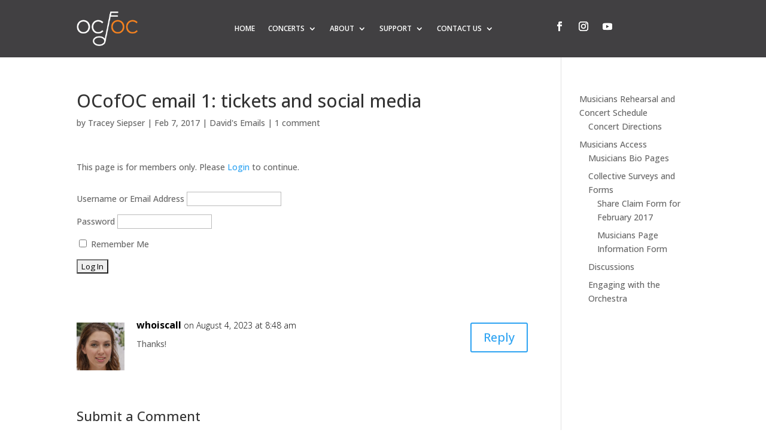

--- FILE ---
content_type: text/html; charset=utf-8
request_url: https://www.google.com/recaptcha/api2/anchor?ar=1&k=6Lc2nAQhAAAAAA4MOvLodt0FbjK2E0X9ZvKOkJPr&co=aHR0cHM6Ly93d3cub2NvZm9jLm9yZzo0NDM.&hl=en&v=PoyoqOPhxBO7pBk68S4YbpHZ&size=invisible&anchor-ms=20000&execute-ms=30000&cb=7hrm32aolfmt
body_size: 48595
content:
<!DOCTYPE HTML><html dir="ltr" lang="en"><head><meta http-equiv="Content-Type" content="text/html; charset=UTF-8">
<meta http-equiv="X-UA-Compatible" content="IE=edge">
<title>reCAPTCHA</title>
<style type="text/css">
/* cyrillic-ext */
@font-face {
  font-family: 'Roboto';
  font-style: normal;
  font-weight: 400;
  font-stretch: 100%;
  src: url(//fonts.gstatic.com/s/roboto/v48/KFO7CnqEu92Fr1ME7kSn66aGLdTylUAMa3GUBHMdazTgWw.woff2) format('woff2');
  unicode-range: U+0460-052F, U+1C80-1C8A, U+20B4, U+2DE0-2DFF, U+A640-A69F, U+FE2E-FE2F;
}
/* cyrillic */
@font-face {
  font-family: 'Roboto';
  font-style: normal;
  font-weight: 400;
  font-stretch: 100%;
  src: url(//fonts.gstatic.com/s/roboto/v48/KFO7CnqEu92Fr1ME7kSn66aGLdTylUAMa3iUBHMdazTgWw.woff2) format('woff2');
  unicode-range: U+0301, U+0400-045F, U+0490-0491, U+04B0-04B1, U+2116;
}
/* greek-ext */
@font-face {
  font-family: 'Roboto';
  font-style: normal;
  font-weight: 400;
  font-stretch: 100%;
  src: url(//fonts.gstatic.com/s/roboto/v48/KFO7CnqEu92Fr1ME7kSn66aGLdTylUAMa3CUBHMdazTgWw.woff2) format('woff2');
  unicode-range: U+1F00-1FFF;
}
/* greek */
@font-face {
  font-family: 'Roboto';
  font-style: normal;
  font-weight: 400;
  font-stretch: 100%;
  src: url(//fonts.gstatic.com/s/roboto/v48/KFO7CnqEu92Fr1ME7kSn66aGLdTylUAMa3-UBHMdazTgWw.woff2) format('woff2');
  unicode-range: U+0370-0377, U+037A-037F, U+0384-038A, U+038C, U+038E-03A1, U+03A3-03FF;
}
/* math */
@font-face {
  font-family: 'Roboto';
  font-style: normal;
  font-weight: 400;
  font-stretch: 100%;
  src: url(//fonts.gstatic.com/s/roboto/v48/KFO7CnqEu92Fr1ME7kSn66aGLdTylUAMawCUBHMdazTgWw.woff2) format('woff2');
  unicode-range: U+0302-0303, U+0305, U+0307-0308, U+0310, U+0312, U+0315, U+031A, U+0326-0327, U+032C, U+032F-0330, U+0332-0333, U+0338, U+033A, U+0346, U+034D, U+0391-03A1, U+03A3-03A9, U+03B1-03C9, U+03D1, U+03D5-03D6, U+03F0-03F1, U+03F4-03F5, U+2016-2017, U+2034-2038, U+203C, U+2040, U+2043, U+2047, U+2050, U+2057, U+205F, U+2070-2071, U+2074-208E, U+2090-209C, U+20D0-20DC, U+20E1, U+20E5-20EF, U+2100-2112, U+2114-2115, U+2117-2121, U+2123-214F, U+2190, U+2192, U+2194-21AE, U+21B0-21E5, U+21F1-21F2, U+21F4-2211, U+2213-2214, U+2216-22FF, U+2308-230B, U+2310, U+2319, U+231C-2321, U+2336-237A, U+237C, U+2395, U+239B-23B7, U+23D0, U+23DC-23E1, U+2474-2475, U+25AF, U+25B3, U+25B7, U+25BD, U+25C1, U+25CA, U+25CC, U+25FB, U+266D-266F, U+27C0-27FF, U+2900-2AFF, U+2B0E-2B11, U+2B30-2B4C, U+2BFE, U+3030, U+FF5B, U+FF5D, U+1D400-1D7FF, U+1EE00-1EEFF;
}
/* symbols */
@font-face {
  font-family: 'Roboto';
  font-style: normal;
  font-weight: 400;
  font-stretch: 100%;
  src: url(//fonts.gstatic.com/s/roboto/v48/KFO7CnqEu92Fr1ME7kSn66aGLdTylUAMaxKUBHMdazTgWw.woff2) format('woff2');
  unicode-range: U+0001-000C, U+000E-001F, U+007F-009F, U+20DD-20E0, U+20E2-20E4, U+2150-218F, U+2190, U+2192, U+2194-2199, U+21AF, U+21E6-21F0, U+21F3, U+2218-2219, U+2299, U+22C4-22C6, U+2300-243F, U+2440-244A, U+2460-24FF, U+25A0-27BF, U+2800-28FF, U+2921-2922, U+2981, U+29BF, U+29EB, U+2B00-2BFF, U+4DC0-4DFF, U+FFF9-FFFB, U+10140-1018E, U+10190-1019C, U+101A0, U+101D0-101FD, U+102E0-102FB, U+10E60-10E7E, U+1D2C0-1D2D3, U+1D2E0-1D37F, U+1F000-1F0FF, U+1F100-1F1AD, U+1F1E6-1F1FF, U+1F30D-1F30F, U+1F315, U+1F31C, U+1F31E, U+1F320-1F32C, U+1F336, U+1F378, U+1F37D, U+1F382, U+1F393-1F39F, U+1F3A7-1F3A8, U+1F3AC-1F3AF, U+1F3C2, U+1F3C4-1F3C6, U+1F3CA-1F3CE, U+1F3D4-1F3E0, U+1F3ED, U+1F3F1-1F3F3, U+1F3F5-1F3F7, U+1F408, U+1F415, U+1F41F, U+1F426, U+1F43F, U+1F441-1F442, U+1F444, U+1F446-1F449, U+1F44C-1F44E, U+1F453, U+1F46A, U+1F47D, U+1F4A3, U+1F4B0, U+1F4B3, U+1F4B9, U+1F4BB, U+1F4BF, U+1F4C8-1F4CB, U+1F4D6, U+1F4DA, U+1F4DF, U+1F4E3-1F4E6, U+1F4EA-1F4ED, U+1F4F7, U+1F4F9-1F4FB, U+1F4FD-1F4FE, U+1F503, U+1F507-1F50B, U+1F50D, U+1F512-1F513, U+1F53E-1F54A, U+1F54F-1F5FA, U+1F610, U+1F650-1F67F, U+1F687, U+1F68D, U+1F691, U+1F694, U+1F698, U+1F6AD, U+1F6B2, U+1F6B9-1F6BA, U+1F6BC, U+1F6C6-1F6CF, U+1F6D3-1F6D7, U+1F6E0-1F6EA, U+1F6F0-1F6F3, U+1F6F7-1F6FC, U+1F700-1F7FF, U+1F800-1F80B, U+1F810-1F847, U+1F850-1F859, U+1F860-1F887, U+1F890-1F8AD, U+1F8B0-1F8BB, U+1F8C0-1F8C1, U+1F900-1F90B, U+1F93B, U+1F946, U+1F984, U+1F996, U+1F9E9, U+1FA00-1FA6F, U+1FA70-1FA7C, U+1FA80-1FA89, U+1FA8F-1FAC6, U+1FACE-1FADC, U+1FADF-1FAE9, U+1FAF0-1FAF8, U+1FB00-1FBFF;
}
/* vietnamese */
@font-face {
  font-family: 'Roboto';
  font-style: normal;
  font-weight: 400;
  font-stretch: 100%;
  src: url(//fonts.gstatic.com/s/roboto/v48/KFO7CnqEu92Fr1ME7kSn66aGLdTylUAMa3OUBHMdazTgWw.woff2) format('woff2');
  unicode-range: U+0102-0103, U+0110-0111, U+0128-0129, U+0168-0169, U+01A0-01A1, U+01AF-01B0, U+0300-0301, U+0303-0304, U+0308-0309, U+0323, U+0329, U+1EA0-1EF9, U+20AB;
}
/* latin-ext */
@font-face {
  font-family: 'Roboto';
  font-style: normal;
  font-weight: 400;
  font-stretch: 100%;
  src: url(//fonts.gstatic.com/s/roboto/v48/KFO7CnqEu92Fr1ME7kSn66aGLdTylUAMa3KUBHMdazTgWw.woff2) format('woff2');
  unicode-range: U+0100-02BA, U+02BD-02C5, U+02C7-02CC, U+02CE-02D7, U+02DD-02FF, U+0304, U+0308, U+0329, U+1D00-1DBF, U+1E00-1E9F, U+1EF2-1EFF, U+2020, U+20A0-20AB, U+20AD-20C0, U+2113, U+2C60-2C7F, U+A720-A7FF;
}
/* latin */
@font-face {
  font-family: 'Roboto';
  font-style: normal;
  font-weight: 400;
  font-stretch: 100%;
  src: url(//fonts.gstatic.com/s/roboto/v48/KFO7CnqEu92Fr1ME7kSn66aGLdTylUAMa3yUBHMdazQ.woff2) format('woff2');
  unicode-range: U+0000-00FF, U+0131, U+0152-0153, U+02BB-02BC, U+02C6, U+02DA, U+02DC, U+0304, U+0308, U+0329, U+2000-206F, U+20AC, U+2122, U+2191, U+2193, U+2212, U+2215, U+FEFF, U+FFFD;
}
/* cyrillic-ext */
@font-face {
  font-family: 'Roboto';
  font-style: normal;
  font-weight: 500;
  font-stretch: 100%;
  src: url(//fonts.gstatic.com/s/roboto/v48/KFO7CnqEu92Fr1ME7kSn66aGLdTylUAMa3GUBHMdazTgWw.woff2) format('woff2');
  unicode-range: U+0460-052F, U+1C80-1C8A, U+20B4, U+2DE0-2DFF, U+A640-A69F, U+FE2E-FE2F;
}
/* cyrillic */
@font-face {
  font-family: 'Roboto';
  font-style: normal;
  font-weight: 500;
  font-stretch: 100%;
  src: url(//fonts.gstatic.com/s/roboto/v48/KFO7CnqEu92Fr1ME7kSn66aGLdTylUAMa3iUBHMdazTgWw.woff2) format('woff2');
  unicode-range: U+0301, U+0400-045F, U+0490-0491, U+04B0-04B1, U+2116;
}
/* greek-ext */
@font-face {
  font-family: 'Roboto';
  font-style: normal;
  font-weight: 500;
  font-stretch: 100%;
  src: url(//fonts.gstatic.com/s/roboto/v48/KFO7CnqEu92Fr1ME7kSn66aGLdTylUAMa3CUBHMdazTgWw.woff2) format('woff2');
  unicode-range: U+1F00-1FFF;
}
/* greek */
@font-face {
  font-family: 'Roboto';
  font-style: normal;
  font-weight: 500;
  font-stretch: 100%;
  src: url(//fonts.gstatic.com/s/roboto/v48/KFO7CnqEu92Fr1ME7kSn66aGLdTylUAMa3-UBHMdazTgWw.woff2) format('woff2');
  unicode-range: U+0370-0377, U+037A-037F, U+0384-038A, U+038C, U+038E-03A1, U+03A3-03FF;
}
/* math */
@font-face {
  font-family: 'Roboto';
  font-style: normal;
  font-weight: 500;
  font-stretch: 100%;
  src: url(//fonts.gstatic.com/s/roboto/v48/KFO7CnqEu92Fr1ME7kSn66aGLdTylUAMawCUBHMdazTgWw.woff2) format('woff2');
  unicode-range: U+0302-0303, U+0305, U+0307-0308, U+0310, U+0312, U+0315, U+031A, U+0326-0327, U+032C, U+032F-0330, U+0332-0333, U+0338, U+033A, U+0346, U+034D, U+0391-03A1, U+03A3-03A9, U+03B1-03C9, U+03D1, U+03D5-03D6, U+03F0-03F1, U+03F4-03F5, U+2016-2017, U+2034-2038, U+203C, U+2040, U+2043, U+2047, U+2050, U+2057, U+205F, U+2070-2071, U+2074-208E, U+2090-209C, U+20D0-20DC, U+20E1, U+20E5-20EF, U+2100-2112, U+2114-2115, U+2117-2121, U+2123-214F, U+2190, U+2192, U+2194-21AE, U+21B0-21E5, U+21F1-21F2, U+21F4-2211, U+2213-2214, U+2216-22FF, U+2308-230B, U+2310, U+2319, U+231C-2321, U+2336-237A, U+237C, U+2395, U+239B-23B7, U+23D0, U+23DC-23E1, U+2474-2475, U+25AF, U+25B3, U+25B7, U+25BD, U+25C1, U+25CA, U+25CC, U+25FB, U+266D-266F, U+27C0-27FF, U+2900-2AFF, U+2B0E-2B11, U+2B30-2B4C, U+2BFE, U+3030, U+FF5B, U+FF5D, U+1D400-1D7FF, U+1EE00-1EEFF;
}
/* symbols */
@font-face {
  font-family: 'Roboto';
  font-style: normal;
  font-weight: 500;
  font-stretch: 100%;
  src: url(//fonts.gstatic.com/s/roboto/v48/KFO7CnqEu92Fr1ME7kSn66aGLdTylUAMaxKUBHMdazTgWw.woff2) format('woff2');
  unicode-range: U+0001-000C, U+000E-001F, U+007F-009F, U+20DD-20E0, U+20E2-20E4, U+2150-218F, U+2190, U+2192, U+2194-2199, U+21AF, U+21E6-21F0, U+21F3, U+2218-2219, U+2299, U+22C4-22C6, U+2300-243F, U+2440-244A, U+2460-24FF, U+25A0-27BF, U+2800-28FF, U+2921-2922, U+2981, U+29BF, U+29EB, U+2B00-2BFF, U+4DC0-4DFF, U+FFF9-FFFB, U+10140-1018E, U+10190-1019C, U+101A0, U+101D0-101FD, U+102E0-102FB, U+10E60-10E7E, U+1D2C0-1D2D3, U+1D2E0-1D37F, U+1F000-1F0FF, U+1F100-1F1AD, U+1F1E6-1F1FF, U+1F30D-1F30F, U+1F315, U+1F31C, U+1F31E, U+1F320-1F32C, U+1F336, U+1F378, U+1F37D, U+1F382, U+1F393-1F39F, U+1F3A7-1F3A8, U+1F3AC-1F3AF, U+1F3C2, U+1F3C4-1F3C6, U+1F3CA-1F3CE, U+1F3D4-1F3E0, U+1F3ED, U+1F3F1-1F3F3, U+1F3F5-1F3F7, U+1F408, U+1F415, U+1F41F, U+1F426, U+1F43F, U+1F441-1F442, U+1F444, U+1F446-1F449, U+1F44C-1F44E, U+1F453, U+1F46A, U+1F47D, U+1F4A3, U+1F4B0, U+1F4B3, U+1F4B9, U+1F4BB, U+1F4BF, U+1F4C8-1F4CB, U+1F4D6, U+1F4DA, U+1F4DF, U+1F4E3-1F4E6, U+1F4EA-1F4ED, U+1F4F7, U+1F4F9-1F4FB, U+1F4FD-1F4FE, U+1F503, U+1F507-1F50B, U+1F50D, U+1F512-1F513, U+1F53E-1F54A, U+1F54F-1F5FA, U+1F610, U+1F650-1F67F, U+1F687, U+1F68D, U+1F691, U+1F694, U+1F698, U+1F6AD, U+1F6B2, U+1F6B9-1F6BA, U+1F6BC, U+1F6C6-1F6CF, U+1F6D3-1F6D7, U+1F6E0-1F6EA, U+1F6F0-1F6F3, U+1F6F7-1F6FC, U+1F700-1F7FF, U+1F800-1F80B, U+1F810-1F847, U+1F850-1F859, U+1F860-1F887, U+1F890-1F8AD, U+1F8B0-1F8BB, U+1F8C0-1F8C1, U+1F900-1F90B, U+1F93B, U+1F946, U+1F984, U+1F996, U+1F9E9, U+1FA00-1FA6F, U+1FA70-1FA7C, U+1FA80-1FA89, U+1FA8F-1FAC6, U+1FACE-1FADC, U+1FADF-1FAE9, U+1FAF0-1FAF8, U+1FB00-1FBFF;
}
/* vietnamese */
@font-face {
  font-family: 'Roboto';
  font-style: normal;
  font-weight: 500;
  font-stretch: 100%;
  src: url(//fonts.gstatic.com/s/roboto/v48/KFO7CnqEu92Fr1ME7kSn66aGLdTylUAMa3OUBHMdazTgWw.woff2) format('woff2');
  unicode-range: U+0102-0103, U+0110-0111, U+0128-0129, U+0168-0169, U+01A0-01A1, U+01AF-01B0, U+0300-0301, U+0303-0304, U+0308-0309, U+0323, U+0329, U+1EA0-1EF9, U+20AB;
}
/* latin-ext */
@font-face {
  font-family: 'Roboto';
  font-style: normal;
  font-weight: 500;
  font-stretch: 100%;
  src: url(//fonts.gstatic.com/s/roboto/v48/KFO7CnqEu92Fr1ME7kSn66aGLdTylUAMa3KUBHMdazTgWw.woff2) format('woff2');
  unicode-range: U+0100-02BA, U+02BD-02C5, U+02C7-02CC, U+02CE-02D7, U+02DD-02FF, U+0304, U+0308, U+0329, U+1D00-1DBF, U+1E00-1E9F, U+1EF2-1EFF, U+2020, U+20A0-20AB, U+20AD-20C0, U+2113, U+2C60-2C7F, U+A720-A7FF;
}
/* latin */
@font-face {
  font-family: 'Roboto';
  font-style: normal;
  font-weight: 500;
  font-stretch: 100%;
  src: url(//fonts.gstatic.com/s/roboto/v48/KFO7CnqEu92Fr1ME7kSn66aGLdTylUAMa3yUBHMdazQ.woff2) format('woff2');
  unicode-range: U+0000-00FF, U+0131, U+0152-0153, U+02BB-02BC, U+02C6, U+02DA, U+02DC, U+0304, U+0308, U+0329, U+2000-206F, U+20AC, U+2122, U+2191, U+2193, U+2212, U+2215, U+FEFF, U+FFFD;
}
/* cyrillic-ext */
@font-face {
  font-family: 'Roboto';
  font-style: normal;
  font-weight: 900;
  font-stretch: 100%;
  src: url(//fonts.gstatic.com/s/roboto/v48/KFO7CnqEu92Fr1ME7kSn66aGLdTylUAMa3GUBHMdazTgWw.woff2) format('woff2');
  unicode-range: U+0460-052F, U+1C80-1C8A, U+20B4, U+2DE0-2DFF, U+A640-A69F, U+FE2E-FE2F;
}
/* cyrillic */
@font-face {
  font-family: 'Roboto';
  font-style: normal;
  font-weight: 900;
  font-stretch: 100%;
  src: url(//fonts.gstatic.com/s/roboto/v48/KFO7CnqEu92Fr1ME7kSn66aGLdTylUAMa3iUBHMdazTgWw.woff2) format('woff2');
  unicode-range: U+0301, U+0400-045F, U+0490-0491, U+04B0-04B1, U+2116;
}
/* greek-ext */
@font-face {
  font-family: 'Roboto';
  font-style: normal;
  font-weight: 900;
  font-stretch: 100%;
  src: url(//fonts.gstatic.com/s/roboto/v48/KFO7CnqEu92Fr1ME7kSn66aGLdTylUAMa3CUBHMdazTgWw.woff2) format('woff2');
  unicode-range: U+1F00-1FFF;
}
/* greek */
@font-face {
  font-family: 'Roboto';
  font-style: normal;
  font-weight: 900;
  font-stretch: 100%;
  src: url(//fonts.gstatic.com/s/roboto/v48/KFO7CnqEu92Fr1ME7kSn66aGLdTylUAMa3-UBHMdazTgWw.woff2) format('woff2');
  unicode-range: U+0370-0377, U+037A-037F, U+0384-038A, U+038C, U+038E-03A1, U+03A3-03FF;
}
/* math */
@font-face {
  font-family: 'Roboto';
  font-style: normal;
  font-weight: 900;
  font-stretch: 100%;
  src: url(//fonts.gstatic.com/s/roboto/v48/KFO7CnqEu92Fr1ME7kSn66aGLdTylUAMawCUBHMdazTgWw.woff2) format('woff2');
  unicode-range: U+0302-0303, U+0305, U+0307-0308, U+0310, U+0312, U+0315, U+031A, U+0326-0327, U+032C, U+032F-0330, U+0332-0333, U+0338, U+033A, U+0346, U+034D, U+0391-03A1, U+03A3-03A9, U+03B1-03C9, U+03D1, U+03D5-03D6, U+03F0-03F1, U+03F4-03F5, U+2016-2017, U+2034-2038, U+203C, U+2040, U+2043, U+2047, U+2050, U+2057, U+205F, U+2070-2071, U+2074-208E, U+2090-209C, U+20D0-20DC, U+20E1, U+20E5-20EF, U+2100-2112, U+2114-2115, U+2117-2121, U+2123-214F, U+2190, U+2192, U+2194-21AE, U+21B0-21E5, U+21F1-21F2, U+21F4-2211, U+2213-2214, U+2216-22FF, U+2308-230B, U+2310, U+2319, U+231C-2321, U+2336-237A, U+237C, U+2395, U+239B-23B7, U+23D0, U+23DC-23E1, U+2474-2475, U+25AF, U+25B3, U+25B7, U+25BD, U+25C1, U+25CA, U+25CC, U+25FB, U+266D-266F, U+27C0-27FF, U+2900-2AFF, U+2B0E-2B11, U+2B30-2B4C, U+2BFE, U+3030, U+FF5B, U+FF5D, U+1D400-1D7FF, U+1EE00-1EEFF;
}
/* symbols */
@font-face {
  font-family: 'Roboto';
  font-style: normal;
  font-weight: 900;
  font-stretch: 100%;
  src: url(//fonts.gstatic.com/s/roboto/v48/KFO7CnqEu92Fr1ME7kSn66aGLdTylUAMaxKUBHMdazTgWw.woff2) format('woff2');
  unicode-range: U+0001-000C, U+000E-001F, U+007F-009F, U+20DD-20E0, U+20E2-20E4, U+2150-218F, U+2190, U+2192, U+2194-2199, U+21AF, U+21E6-21F0, U+21F3, U+2218-2219, U+2299, U+22C4-22C6, U+2300-243F, U+2440-244A, U+2460-24FF, U+25A0-27BF, U+2800-28FF, U+2921-2922, U+2981, U+29BF, U+29EB, U+2B00-2BFF, U+4DC0-4DFF, U+FFF9-FFFB, U+10140-1018E, U+10190-1019C, U+101A0, U+101D0-101FD, U+102E0-102FB, U+10E60-10E7E, U+1D2C0-1D2D3, U+1D2E0-1D37F, U+1F000-1F0FF, U+1F100-1F1AD, U+1F1E6-1F1FF, U+1F30D-1F30F, U+1F315, U+1F31C, U+1F31E, U+1F320-1F32C, U+1F336, U+1F378, U+1F37D, U+1F382, U+1F393-1F39F, U+1F3A7-1F3A8, U+1F3AC-1F3AF, U+1F3C2, U+1F3C4-1F3C6, U+1F3CA-1F3CE, U+1F3D4-1F3E0, U+1F3ED, U+1F3F1-1F3F3, U+1F3F5-1F3F7, U+1F408, U+1F415, U+1F41F, U+1F426, U+1F43F, U+1F441-1F442, U+1F444, U+1F446-1F449, U+1F44C-1F44E, U+1F453, U+1F46A, U+1F47D, U+1F4A3, U+1F4B0, U+1F4B3, U+1F4B9, U+1F4BB, U+1F4BF, U+1F4C8-1F4CB, U+1F4D6, U+1F4DA, U+1F4DF, U+1F4E3-1F4E6, U+1F4EA-1F4ED, U+1F4F7, U+1F4F9-1F4FB, U+1F4FD-1F4FE, U+1F503, U+1F507-1F50B, U+1F50D, U+1F512-1F513, U+1F53E-1F54A, U+1F54F-1F5FA, U+1F610, U+1F650-1F67F, U+1F687, U+1F68D, U+1F691, U+1F694, U+1F698, U+1F6AD, U+1F6B2, U+1F6B9-1F6BA, U+1F6BC, U+1F6C6-1F6CF, U+1F6D3-1F6D7, U+1F6E0-1F6EA, U+1F6F0-1F6F3, U+1F6F7-1F6FC, U+1F700-1F7FF, U+1F800-1F80B, U+1F810-1F847, U+1F850-1F859, U+1F860-1F887, U+1F890-1F8AD, U+1F8B0-1F8BB, U+1F8C0-1F8C1, U+1F900-1F90B, U+1F93B, U+1F946, U+1F984, U+1F996, U+1F9E9, U+1FA00-1FA6F, U+1FA70-1FA7C, U+1FA80-1FA89, U+1FA8F-1FAC6, U+1FACE-1FADC, U+1FADF-1FAE9, U+1FAF0-1FAF8, U+1FB00-1FBFF;
}
/* vietnamese */
@font-face {
  font-family: 'Roboto';
  font-style: normal;
  font-weight: 900;
  font-stretch: 100%;
  src: url(//fonts.gstatic.com/s/roboto/v48/KFO7CnqEu92Fr1ME7kSn66aGLdTylUAMa3OUBHMdazTgWw.woff2) format('woff2');
  unicode-range: U+0102-0103, U+0110-0111, U+0128-0129, U+0168-0169, U+01A0-01A1, U+01AF-01B0, U+0300-0301, U+0303-0304, U+0308-0309, U+0323, U+0329, U+1EA0-1EF9, U+20AB;
}
/* latin-ext */
@font-face {
  font-family: 'Roboto';
  font-style: normal;
  font-weight: 900;
  font-stretch: 100%;
  src: url(//fonts.gstatic.com/s/roboto/v48/KFO7CnqEu92Fr1ME7kSn66aGLdTylUAMa3KUBHMdazTgWw.woff2) format('woff2');
  unicode-range: U+0100-02BA, U+02BD-02C5, U+02C7-02CC, U+02CE-02D7, U+02DD-02FF, U+0304, U+0308, U+0329, U+1D00-1DBF, U+1E00-1E9F, U+1EF2-1EFF, U+2020, U+20A0-20AB, U+20AD-20C0, U+2113, U+2C60-2C7F, U+A720-A7FF;
}
/* latin */
@font-face {
  font-family: 'Roboto';
  font-style: normal;
  font-weight: 900;
  font-stretch: 100%;
  src: url(//fonts.gstatic.com/s/roboto/v48/KFO7CnqEu92Fr1ME7kSn66aGLdTylUAMa3yUBHMdazQ.woff2) format('woff2');
  unicode-range: U+0000-00FF, U+0131, U+0152-0153, U+02BB-02BC, U+02C6, U+02DA, U+02DC, U+0304, U+0308, U+0329, U+2000-206F, U+20AC, U+2122, U+2191, U+2193, U+2212, U+2215, U+FEFF, U+FFFD;
}

</style>
<link rel="stylesheet" type="text/css" href="https://www.gstatic.com/recaptcha/releases/PoyoqOPhxBO7pBk68S4YbpHZ/styles__ltr.css">
<script nonce="1pB5ZD0QOCyp8i5xGc-WxQ" type="text/javascript">window['__recaptcha_api'] = 'https://www.google.com/recaptcha/api2/';</script>
<script type="text/javascript" src="https://www.gstatic.com/recaptcha/releases/PoyoqOPhxBO7pBk68S4YbpHZ/recaptcha__en.js" nonce="1pB5ZD0QOCyp8i5xGc-WxQ">
      
    </script></head>
<body><div id="rc-anchor-alert" class="rc-anchor-alert"></div>
<input type="hidden" id="recaptcha-token" value="[base64]">
<script type="text/javascript" nonce="1pB5ZD0QOCyp8i5xGc-WxQ">
      recaptcha.anchor.Main.init("[\x22ainput\x22,[\x22bgdata\x22,\x22\x22,\[base64]/[base64]/[base64]/[base64]/[base64]/[base64]/[base64]/[base64]/[base64]/[base64]\\u003d\x22,\[base64]\\u003d\x22,\[base64]/Dp0lzKH3CsMOJbVLCs2hsw5nDh8KoXVzDs8OZwow7wpIZMsKKKsK3d3/CrGzChDExw4VQUnfCvMKZw7HCpcOzw7DCicOZw58lwqFmwp7CtsKNwp/Cn8O/wpQow4XClRnCq3Z0w6fDpMKzw7zDjMObwp/DlsKWI3PCnMKLeVMGFsKAMcKsJxvCusKFw5B7w4/[base64]/[base64]/DrsO1w7DDnENhBQbDicOlGXfDsWZhNzfDusOwwqbDgMOowo7CvBXCvcKJAAHCkMK6wrg2wrbDnU5nw7kwKcK/IcKzwpfDmMKOU29Aw4XDvyYcTAx+MsK+wppmY8O3wobCq3HCmDZcecOqKEfCgcOLwr/DgMKKwo3Dm2hhfSgCYD0iR8Knw5Z2akbDvsKmGcKvazLCpwHCvxbDmcOIw4bChR/DusKvwovCmMOWQcOiFcOSGnfDtH4jZcKSw5/DiMKSw4HDgMOBw6Q3wrxHw6jDvcKJF8K/wrnCpWLCnMOXZ1nDlcOQwq0dORnChsKeFcODOMKvw4vCl8KXMT7CiWjClMK5w4srw4lhw79rfnR1Lj9Sw57CnSjDgjNSHx9mw7IBRwUYGcOGF10Iw4l7QCNXwp4ZQ8KpRsKaUhDDoFrDucKgw4nDjEHCmsODHRcjQmvCjsOmw4bDmsKQdcO/P8O+w4XCgX7DjsKCKnDCoMKHL8OVwqPDtsOXRAXDhR3Di0/[base64]/Z1nDq1g9JVIUwpLDq8KdbMODdMOQw78hw4AiwrHCm8K2wqrDqsKXCxTDmmzDnxMRUTLCsMOPwqUZYxdsw7/Cr3V9woXCoMKBIMO8wqg9wrBawpd4wq59wprDt2LCun7Drx/DjBXCmS1bB8OFMcKLeG3DvgPDuyIaDcK/[base64]/CtcKRwr/DtR3CuMO9w6nDjsKRK2YSwpDCgMOOwo3DtwJdw53DkcKxw5/CiA4uw60wM8KBaRDCmsKmw4EoTcONM3jDiVVCCGlbX8Obw7RsIynDiUDCoApFFmhOYB/DrcOowojCn3DCkyYzNjd/wqYHCVMowqHCt8KPwrhaw5wvw6zCkMKYwq0mwoE+wrrDlDPCmj7CgsKKwoPDoTHCqEjDtcO3wr0Rwq1pwp99NsOqwp/DjBQWV8KKw6YBIsObBMK2McKZX1dRNsKJFsOlS108bl1/w50uw6vDsGslScKlB2QrwrxxHnTDoQHDkMOYwo0Awp7Dq8KAwq/Ds0DDpmx/wrItYsOLw65kw5XDusKcM8Klw7vClTwlw60+ZMKJw4kOY2EZwrPCtMOaGsOlw7hHWSrClcK5c8Ouw5rCssOtw4R/DsOrwojCvsKhbsOkXRrDvMKrwpnCoQTDvz/[base64]/[base64]/CvEnDocKAKkDCvwPDgjfCjT5dEMKwPFPDqSZgw5tww5p9wpLDjWsSwoZVw7HDhMKWw595wqjDg8KMOjtaDMKxWcOlGsKzwpvCnXTCuinCmBESwrXDsWnDkE5ISsKMw7/Cs8KWw6vCmMOOwpnDtcOHZMOfwrTDiFLDjj/DmsOLasKHaMKSKixrw7nDrEvDrsOWUsONc8KAGwUJTMO2ZsO0f03DuRdEBMKYw7nDtMK2w5HCs3Eew4J6w6gtw7cNwqXCrRrDuSgTw7fDpQLCncOSRBIIw693w4o6w7ogM8Ktw683JsKTwovCjMKoHsKGXjIZw4TDjMKHZj5sBVfChMKKw4/CpgjDsRnDt8KwGSrClcOjw7HCq0g8WcOJwoozcC4jWMOjw4LDkDzDsSoMwooNO8KJYgMQwofDuMKIWiQTQgvDscOOEn3CkhrCvsKEZMO0bWB9wqIPQMKMwofCnB1CAcOUF8KuLkrCkcOhwrZXw5HDplPDucKBwqQ3LS0Fw6/Dj8K1w7ZVw6Q0C8OfcGZpwqbCn8ONYVnDsnHCiV9XZcO1w7RiCsOKZnRXw7nDogw1QsOqX8KbwpzDp8OnTsK7wobDmRXDv8O4KzIObh1mcX7DoGXDscKLH8KMAsOoaWLDlmYSMS8/JcOzw4waw4rDgzMJGHRnS8OdwqNLcGZOVhVjw5BzwpcsK19aDMKsw45Ywq0qH0pjE3VjLR7CkMOKMXouw6vCrsKtGsOaAlrDnSnCtRYAay7Dp8OTUMOXDcOHwq/DmB3DkgZ+w7HDjwfCh8KdwoY8b8O4w78SwqcrwprDn8Olw6/[base64]/HGvDmi0bwrhcB8O8bCtAU8KywqNtQsOzwpzDr8OoLlLCnsKAw4bCpDLDicKFw7HDv8KTwoQTwo5fF15ow43DuSkaTsOjw4HDk8KZGsO/w77DrsO3wpFyFA9+LsKUZ8KQwos4N8OOPcOHE8OUw7nDtEfCpE/Dp8KWwpHDgcKrwotHSMOrwqXDuF8mIjnCngE+w50Vw5E5w5bCtnjDrMO8w63CoHttwojCn8OtGz/CncOgw5J6wpDDty5Iw740wqERw6wyw5nDhMORDcOKwqI0wrFhN8KMJcOJUCvCp3jDrcOwcsKtTcK/wo1jw7BvDcOAw5gnwolUw78NGsOaw5PCtcOgVXcsw6IcwozCnsOYG8O7w7vCk8KQwoZHwrjDksK/w4zDs8OaOiMywoZ7w64uBjBywr9EJMOVLcOuwrV/wplcwoXCscKKwqkUKcKVw6LCo8K2PmLDncKDSmFWw4QcBW/Dj8OYM8OTwpTDpsK6w5zDoAkSw6XCgMO+woozw6nDvD7CicODw4/[base64]/[base64]/Cm1YKCyHCv3x8w4hswq7DvlxCwoEWDB9Ew7EQwoTDu8KdwoDDmDY3w40/B8KrwqYHR8OwwpbCncKAX8Kfw78pbnkawrDDu8OpRS3DgMK0w4Z3w6/Dmxg0w7BXc8KJw7HCoMKNC8KzNhXDgidPTXjCp8KFEj3DrBfDu8KowpzCtMOow4IbFSHCtV/[base64]/wpoVcldLw4o2wpLDt8OYwqlHV8KtVsO/[base64]/CjcKPHVBEd3kJw6vCvD7CkmrDv2p4TMO1enTCi0BaHsO7FsOnN8OSw43DosKjLXUQw4zCtMOvw4srUj9AW2XClyY6w47CnsKmAE/CkCRRHxPDuk7Ds8KcPx5BKFfDmFlLw7Mew5rDnsOCwpXDoiTDo8KACMOAw7rCjDoYwrDCtCrCtntlSn3Dv1V3w7ZIQ8O8wqcwwolZwrJ8wocLwqtUTcK7w7o5wonDsicXTBvDjsKEGMOhZ8OCwpMpHcOXPDTCoQNrwpXCgD3CrhtNwq9swrglLEQVFRPCny/DvsOTAMKeaxjDpMOHw71sG2QMw4bCv8KTeRHDggVQwqXDlMOcwrfCgsKoYcKnIV5lYSdew5Yswpt9w6hdwr7Cs37Dk0/DoC5Zw5vDkXcAw6RrS3hEw7rCiB7DjsKZADh9fEPDg0DDqsKzGhDDgsOdwoETPEJfwrMbTsKjE8KqwoZRw6kpasOLb8KZwrVvwrLCoU/Cg8KgwosZY8Kxw7EPUW/[base64]/Cqm/[base64]/[base64]/DucOaw6A/[base64]/Dj2cHwp57w4zChiTDmSbDrsKEwpY/wrvDtTfCqsKLw5zDhSjDv8KpRcOMw6MzaWzCl8KjcgQLwoA6w7/CuMKHwrzDoMO6ZcKswpR+YCfCmMKkc8K4f8OaV8Ouw6XCtw3CjsKXw4fCv0tCGB0ZwrlkfxXCkMKNLm9NOUFAwq57w7PCkcOgDgXCmMKwPF/DuMOCw5HCowbCscK2MsOfaMOowqhPwoJyw7TCrAfCinXCs8KOw5RkXExkPMKIw5/DhXrDk8KgLDjDu1wSwp3DpMO0woMfwqTCrsOwwqDDi07Dp3Q6WTDCpDMYJcKiesOmw7swc8KAW8OsE2MAw73CqMOObx/ClMONwoggVC/[base64]/w7DDpD8kwpQNCMKfwpXCnnPDmsOLbsKZwr/DvygxNVfDp8Ofw6jDhUNSbQ3DncOQJMKNw6srw5nDosO2bgjCukLCpkDCvsKQwrHCokQ0e8OiCcOEPcKwwrVSwqHCpRHDgsOkw5csPMKhfMKYbsKdRMOhw69gw6N4wpFmX8Ouwo3DgMKew4l8woHDl8OYw5t6wr0bw6Qnw4DCgX8Vw5hYw4bCscKXw5/[base64]/Dl2rCp8K1UMOsZMOUwpnDpcOfE8OWwrE7wrnDuDXDpMKBQwBRAyMUw6E8CwkPw4Ysw6FkRsKrP8OGwokQDlPDjDLCqkTCosO/wpAOYixEwo3DiMKIOsO+F8KdwqbCtMKgYF1+EyrCmVrChsKsQcOEWcKWCk3DsMKIS8O1CsKACMO/w6XDtQ7DiWUnY8OqwpLCiirDiCAfwqjDpMO/w5rCt8K/CADCmcKOwoIrw5zCssOiw5HDuFvDiMKCwrzDu0HCsMKPw6LDoVDDjsK5Yj/CgcK4wqzCs1DDsgXDuwYGw7VZJsOSfMODw7PCnBfCocOCw5t0b8KRwpLCtsKcTUkow5/DhC7ChcKKw74qwpMjbsKKKsKhAcOMeQAVwpJwN8KWwrPCr1/CkgV3wp/ChcKNDMOYw6QHfsK3RhwJwoRUwoU0QMKDAMK+UMO3WypSwr3CvMKpEmQQJnlWAnx+ZW3DlFEpIMO/XMOSwonDrsK+SD5wdMOJRCkoQ8OIw4fDjg8XwoRxUU7CmWRzeEzDi8KNwprDucKbOVfCm3RDYCjCvnLDksKjJ1DChnk0wqPCn8Kaw5/[base64]/Cky3CqHjDqkjDqWbDuGQ4wqfDuxnCpsOOw6HCnSbCscOidwVzwrVIw4E5w4zDl8O0Uh9Qwp83wolbSsKJR8ORcsOnG0hDT8KRGTDDm8Obf8KZaQJ1wqvCn8O6w5nCpsO/Pmk6woUiFBPCs2HDs8OtUMK/woDDoGjDmcKNwrIlw5oTwr4VwrwTw5XDl1ZAw4IQciVewpnDjsKkw5fDpsKDwpbCgMOZw5UFfzs5V8KnwqwMNWgpPhR6akfDnsKSw5ZCFsK4wpwrQ8KaBGjDlzHCqMKzwrvDqAUiw4/DoVJaRcOGworDrFcCRsOkfm/CqcKgw4nDjsOkLsKMd8KcwoLDkxXCty5+QW7DosKuOsOzwpXCqnTClMKKw7IWwrXCrRPCsxLDp8OPXMOzw7MaQsOXw57DsMOfw691wojDpzXCsj5xFxg3CSQtPMOhZ2XCtCDDssOVwpfDgMOjw5UAw6DCr1JcwqFSw6XDkcKmcRkTCcK/ZsO8QMOOw7vDucOaw6HCr1HDoyFeNsOZIMK5X8KePMO9w6PDs29WwpjClmR7wqkVw7UIw7HDs8K6wrLDr1XCrA3DusKYKj3DqADCnsOlAVVUw4hIw7DDk8OTw6RYPB/Cg8KcGFB5MhwmN8Otw6hewqQ/cztGw4kBwrHCgMO1wobDgMOUwoI7c8Kdw6ICw4rDmMOxwr0mZcOvGzfDksOrwqF/[base64]/DgATDg8Oja3Uyw5zDvzvDq8K4EsOJP8OHw6/DpMKfI8KUw6LCrsO4bsOJw7/[base64]/DpMKmWwE0JT4TZMKEPsKPBcKpZ0zCqsOvFFPClcKtP8OAwp3DkC4qPB9Ewo4fa8OBwqLCsB9sIcKeVgvCn8OCwpldwq4zFMOTUhrDpRLDkwMQw4gNw6/DiMK3w6PCoGUwAFhJUMOKRMOrIMK2w4HDnztkw6XCoMOZaHEbWsOkZsOowpjDpMOeGETDrMK+w7glw4FqZx/[base64]/[base64]/T3sdwrpzaDp6wozCiHleUcKkwrLChVxUZUTCrE4ww5TChkQ4w43Cp8OyWS9mRk7DoT3CjwkMYjMcw7B+woc6PMOuw6LCqMO8bXsBwqlWcVDCvcOFwrMUwoskwp/Cm1LCo8KpAzDCqyBUd8O8byjDqQIxQsKTw5BEMUJmdMKhw7BXesKJOMOtA3xTDUjCg8OabcOZXEjCrcOAOj3Ckx3CjTgvw4bDp0oPZMOcwoXCuF4CPTA8w7/Ct8O1ZQ0fOsOVCcOyw6zCu1PDkMOCMMOWw4l4wpTCr8KYw7jCogfDoQHCoMOyw4jDuhXCi0TCh8O3w7IYw4Q6wp5AaE50w4XDvMOqw7VwwobCisK/TMK1w4pEAMOAwqcBFS/DpiBWw6Zsw6kPw6xmwovCiMO/[base64]/FMO5wrnCscOudk/Ci0ELJ8OkHjFhw6jDi8KTbVDDvikva8O7w75RTF8wcQrDrcKSw5d3eMOVByTCuw3DgcKzw6YZwooxwpTDuV/Dlk4vwprChcK9wrwXMMKne8OQMnjChcKgJ3s3wrtxIlE1V03ChMKLwpIpdVpZP8KywqfCrF3Dl8OEw4kvw5lKwojDksKXRGk6V8OJeQTDvSjDpsOpwrNrEX7CrcK4cG/[base64]/[base64]/DtirDr8OxwpnCvWjDk8K6wrvDtEjCtsO0w4LCpxUhw6kJw6h4w4MMZl4zNsKww6wFwrzDgcONwrHDi8KKPD/DlsKqOxoYZMOqbMOaCMOnw4FaLcKgwq07Nx7Dt8KgwqTCtn9ywrXCoTbDvlLDvgZMPDEwwqzCjQrCmsKqB8K4wqQhM8O5KMKXwqPDg1BJTEIJKMKFw7ILwr9rwpFVw6LDkEDCoMOGwr5xw5jChm1PwooeacKVCX3Co8Ouw6/[base64]/CvMOHw7U/woEgwpcYdsKafsKfw6srwrEdelfDtMOww4Flw7/CqzAzwq4Sb8Kqwp7DlsKKe8KgNVXDusK6w73DsCZ6YmgwwrMoFsKNFMKQcDfCqMOnw5jDu8O8HsOgBk8EH2ECwq3Cizw4w6fDiUTDmHkzwoPCncOqw7/[base64]/w6bCgcK+CcKndcO9OsOrcMKNJ8KcZArCtlB9I8Kzw5vCn8KWwo/DhlETL8OOwqrDs8OGGkg0w53CnsK5EH/DoFNDb3HCont6McOhIz3DrS8dUnvCocKYWjPClVoTwrZzRMOifcKvw4jDvsOMwrJUwpfClBjCkcKhwonCkVoxw6vCmMKkwqcEwrxVRcOPwowjOsODbz4/w5DDhMKhw6wUwpZRwo/[base64]/S8OPw6rDmRDCpVbClMKUw5PDi8KSNjnCtGDCmA/DocKRHsODVlxdZ3k3worDpyd+w7/DlMO8U8OrwoDDkGplw4B5KMK6w6wiPTVoKz/CuWbCtVh2ZsOZw7MnVcOswqhzfQDDjDAAw6TDucOVFsKXccONIMOIwpjCicKTw6pPwpsQeMOMdFDDq0lqwrnDjRDDtysiw5gcTMOZwow/wpzCucOswrN+RhkTwrfCj8OBYy7CisKHWcKcw5M9w4ZJLMOFH8OjD8Kvw7swe8OoCxbDlHMeQgolw5/CuT4DwrvDj8KxbcKTLcOowo7DosOeE1/[base64]/JzVZw5ZTenFEG8Ogw6jCm8OsXMORwo3DjirDkBvCvyPDlgp2TcKIw7Ekwp0fw5YvwoJiwp/Cnw7DjHBxHEdpaC/DlsOje8ORaHfDvcKow5BOIwYcMsOyw4gFNSBswqYAJ8Oww588BA/CszfCvcKEw7dhSMKFOsOrwrfCgsK5wok8P8KAU8O0QcKYw74bUsKLBAk4HcKLPA/DucOXw4tBNcOLAiPDh8KXw5rCsMKUwpUiIUZSWAdZwrjCvWUaw5kRYiHDgSXDgMKDbMOQw4/DlTJLZBvCk13Dlm3Dg8OiOsKTw7TDjBDCtnLDvsO2SngUasO9BMOgcnY9FUMMwoLDvzR9w5TClsOOwpE4w5/DuMK7w6w/Sk42ecOaw5DDoBN/O8ObbhoZCB4ww5EKGcKtwqLCpQ8fP3tXUsOFwq80w5s5wpXCosKOw7gEE8KBXcOCMAfDlsOgw4ZXZsK5KyZnRcOeKXPDqioLw6wDN8OoL8OdwpFRYmkdQcKfDQ3DkC8gXSjCtVjCsj5IfsOYw77CssKmdiFjwo43wqFDw61+aCs9wrMawo/CuBrDoMKhY0QsGcODHjkOwqwCfXMDECcTRT0YPMKVYsOkT8O0LinCtlPDrl8BwoBRUBcUwp7Cq8K4w4PDgcOuckjDvjN6wp1Bw5hQc8KMeWXDkm1wZ8O2V8OFw6/CosKHV3FqPcOfLXpww4vDrl4RJUB5R0pgT2IcUsKHVsKmwq8WM8OoEcKeFMOwM8O0DcKeIcO6FMKAwrMkwp0JU8Ozw4VeaCwQAgJLM8KDQypJCghqwoPDi8K/w4Row5N6w78wwopaPQliLSXDisKGw51gQWrDt8OLWsKkw4XDmsO4WMK1GBrDlGLCpys0wpzCrsOZaQzDl8O1TMKnwqpyw4TDtScywpdaM2IPwoXDr2zCrMKZCsOZw4rDlsOrwrzCgiXDq8KmSsOYwrw/wonDmsKtw4/Dh8KJS8O5AEV3FsOqdgbDmEvDtMKLasKNw6LDrsO8ZhoXw4XCicONwqYFwqTCvgHDpMKow4vCtMOSwofCscKrw7ttKxxHPF7Dsm8ywrslwp5HOXR1F2nDtsKHw7jCuHvCjcOWMCzCmx/[base64]/DtDHDusKHwo8kVS3CkMK5ITzDhsOYek/CiCrChF1qaMKkw47Dv8O2wqZSKcKBSMKxwoxnw7XCgGsFdcOkecOYZSsZw7rDr1dqwoU6KMKDesOSOUvCpAg0O8OywoPCiirCu8O7S8O3d1EyXnoSw4UGGRzCtzgzw5jDgj/[base64]/DqkTDoMONKsOMw5F9w7kZP8OywrfDm8OIV2HCuCM/GSnDjEgHwrQUw7jDsFAwDiPCi2cpIMKuEEB/w4lCCxV+wqTCkcKrBUVRwqhUwpxUw5UIJcOPf8OBw4DCjsKtwqjCtsKsw6d4wp/Dvy5Pwr/CrD3CksKhHjjCq0LDs8ONCcOMKygZw44Mw6tRPkjCggp8wqNDw4xfP1goWsOiBcO2asKcLMO9w7tOwozCncO+UVHCjScfwrkOEsKSwpTDmlBGRmHDpTrDt2Zvw5zCpz0AS8OZEBbCjDbCqhAESyzCusOpwoh/LMKtDcKkw5Fgwq8/wqMGJF1gwqvDvMK3wpfCv0t7w4TDhG4MN0ImK8OIwrjCiVzCrhMYwrPDrV8rfFw4JcObEzXCpMKNwoTDgcKnPFrDohB/E8KNw4UraWjCm8KPwoZLCB8zeMOxw7DCgzHDjcOCw6QvIB3DhV1Cw7ELwp8fXcK0GRHDmAHDhsK8w6Bkw6JLPU/Dr8KmYTPCosOYw5fDj8K5WSNyLsOUwq7Dk0IzdldjwoQXAE/CnH/CnRdGU8O+w58zw5LCjkjDhn/[base64]/DicKbd8K7wpzDtjJWw58rwoFKw4PDq8KQw7YWw7YyB8OhIX7CoF7DocO+w541w7xBwr05w44zKwhdPsKOFsKfwrs6MEDDsRbDl8OXRSM1DcK4Jnd9wpskw7vDlcK7w4jCksK3L8OVdMOIWn/Dp8K0D8KEwq3ChsO4DcOZwqvDhlPDnW3DvyrDsy4rB8KEF8K/WwbDg8KJAkYfw6TCmR3ClHsiw5jDu8KOw6oDwq7CkMOWOcKXNsKyNsOewqENETjCu1MeZAzCkMOHdDk+JMKewqMzwosmC8Oew6pVwrd8wrNIfcOSGMK/[base64]/[base64]/Dq8Ozw4Y6AR7DkMOqwp/DlsODPcOOYMOhLMKXw7XDomLCvhLDj8O3OcKAEj/DrBlwCMKLwpAhAcKjwrIYRsOsw5FQw4YKIsOSwrfCosKIS2I8wqTClcKKKQzDtFzCjcOPCQTDpDNxBXZ/w4nDl0XDkhjDlzFdWXDCvBXCllEXVi4ewrfDosOWWWjDv2xvSTpcfcONwq3DjWg4w4Y5w6pyw4QfwqXDssKRDnDCisKXwp0Hw4DCslEiwqAMJH8db3TCj0LCh3cjw44oQcKqIgwpw4fCrMObwqfDuzwnKsO/w79RZl42w6LClMK8wq3DosOiw7fCj8K7w7nDlMKVFE9SwrnCixdAOQfDgMO9AMOFw7vDlcOhwrUXw6/Dv8Krwr3CjsOOBmDDmnRqw5HDsSXCql/Dn8Kvw7c2VMOSZ8KRFUbCkSgQw43CtsODwr57w73CjcKQwp7Dg1wRMsOswr/ClMK4w4pYW8O9RlLCicO/CBvDmsKNNcKaAkFidG1fwpQQQGV8ZsOjf8Ktw5rCtsKXwokLEsKEEcKHEjlJOcKCw4rDklzDkFjCk1bCr3FmPcKLfMOzw4FYw4p6woVrIRTDh8KgcDnCksKBXMKbw65Xw45iAcK3w7/CvsKKwo3DlwTDqsKNw4jCn8K9c2TCr1oIKcO9wo/DosKZwqZZMVk3ERTClB1Awo7DkEplwozDqcKyw4LCkcKbwo/DgxjCrcOgw5DDrjLCs0LCiMOQKwRLw7x4C2XDu8Orw6bCkwTDjFvDu8OwJh1AwqImw6UzRX8xWlwfXiR2CsKpQ8OdCcKQworCvg/[base64]/DiVPCtcKeMcK/[base64]/[base64]/w4Bjwq7CqsKywr9TRsKuRhHChAfCpxjDhCfDhlNqw4LDtcKTN3caw4U/TsOLwoACd8O/aUxZaMKtK8OXZ8KtwrvChn7Dt090WMOkHhXCpMKDw4bDmUBOwo9JO8OSLMOHw4PDoR9Xw4/[base64]/CssKHw6FGb1B8wpPDiVTDuMKme2A0wrJsWcKzw4E1wrJbw5DDsGXDrlABw51mwrxOw67Dr8KUw7LDgcObw6d6BMKyw5TDhgLDiMO8CkXClSLDqMK+IVDDjsKUfFXDn8OowpsvVz0IwoXCtV05bMKwX8O+wp3DoiTCn8K0ecOKwr/Dmgk9KVfChAvDisKuwpt/wo7Cp8OEwrzDkTrDuMKkw7jCuQgkwonCg1bDhcOSP1QbORLCjMOwfBzCrcKvw70BwpTClgAnwolrw6TCjlLCpcKnw63DscODPMOUWMOeJsOhJ8Kjw6lvTcOZwpXDk0hfccOVbMKhQMOHasO+G1rDucKdwpl7BB7CsiHDksO/w47ClSELwo5RwpvDoSnCgHxDwqHDoMKPw4TCgGd8w7ljOcKmYMKWwqgGd8K0BBgZw5nCgF/DnMKmwpZnD8KmGngxwoQFw6c9CRTDlhUyw6o8w6JDw5/Ci2PChlIbw6fDsA15ETDCsShGw7XCjmDDnEHDmMKvbkwLw6XCkyDDs0zDqsKAw7fDkcKAw5JPw4RvFwPCsEFnwqHDv8KlAsKpw7LClsKjwp5TMcOCPMKMwpBow70jfT0hbwfDsMOhworDjj3CqDnDvVrDrH8CY3EeZS/Cv8K8Q24Nw4fCgsKGwoFVJcOVwqx3DATChFhow7XCm8OUw6LDgBMEJzPClWw/[base64]/C8KWfBLDrGJ1ZsKGCzE0w5/CucOtXcKPFHwrwqpoZsKcd8KDw6Y6wqPCo8O6YHYFw4Miw7rCgCjCncKnb8OnEWTDiMOVw4ANw70Mw6jCi3/DmE8pw6sBc33DoQMwRsOjwqvDvFcsw4XCkcOGc38sw6zClsO1w6rDp8OicBJWwo0rw5bCsCAVXwjDkT/DpsOKwqTCnAtSL8KpXMONwqDDo1bCtQ3Cr8KGM2Vcw5I/HW3Dj8KXCsOgw5DDtB3CqMKlwrERGmw5w7LDnMOZw64fw77Dv2vDpR/DmUE/w5XDrMKBw6LDvMKcw6nCoR8Pw683dcKWMzbChjjDoBcCwoEpIGQcDcKqwrZJGHAVb3jDsAzCjMK5IsKTbXzCn2cSwoxmw7bCpBJow5RPOkTCu8KXw7Buw7PCmMK5QV5Aw5PDpMKhw7FYM8Onw7Vdw4bDi8OTwrA9w4VXw5zCjMKPcw/[base64]/w5rDhDcnY8OFRsOOw6/CogPCnsOYdMOGGCDCjsO5OMK5w7FCfhgfNsKufcORwqXCosOywrgwK8KVc8KZw5ZTwrnCmsKFAm/[base64]/DtcKQw7VOw5nDmsKkQ8K9ZzJvBh5USsO+wpDCj8KBYR9tw6Adw4vDl8Osw4g1w4vDtiErw4jCuSPCmGrCtMKjw7sJwpHCk8ONwpcuw5/DncOhw5fDncOcYcOeBUbCqnMFwoHCo8Kewq9/wq7Cg8K4w4wnI2PDkcO+w4lUwrFUworDrz5zw4JHwonDsXMuwrpeaQLCgcKWw6pXOUgLw7DCqMOcOUMIH8KFw5YBw6RpWTdxdMOkwrgfZ2haYWgiwrF0TMOfw658wrgvw7vCnMKcw5t5HsK2T3DDk8Ozw7/DssKjw5JYF8ORfsOMwoDCujppQcKgwqzDqMKfwrsdwpTDsRAVecKndkwBDcOxw74SAcOKRcKPIV7DpC5pIcK1CXbDhsO7VCTCiMOAwqbDnMKaL8KDwpTDiXXDh8KJw5XDimDDrkzDjMKHS8Knw6RieC8Lw5ciAQFHw4/CscKLwofDlcKgw4DCnsKMwoMPPcOJw53CqsKmw4M/ZnDDulYLVX8/wpFvwp1HwrXDrnTDq21GICDDv8KaWWnCpHDDoMK0IUbCpcKAw4zDusK9KE8tOkZfPsOLw7oMGAXCt3JPw4LDnUZMwpQ0wpvDq8Oae8O6w4HDrcKoDG/Cj8K9JMKIwrdGwovDm8KGN0DDnW8yw47DllYtWMKnV2Uyw5HCmcOUw4jDiMKOIEjCpyEHJsO7PsKZRsOAwohAHyrDmMO0w5HDuMOAwrnCn8KIw7cvLcK+wrXDs8OfVC7Cn8KqUcOQwrF7wrjCmsKmwq17F8OfcsKlw6wGwrbDv8KWaGLCocK7w6TDqChcwokAHMK/wpByAFDDmMKlQ3Viw4vChl56wp/[base64]/[base64]/DtsK6CyV1w4xOw5HDlwN5w7jDscKLVx/DvMKFw5wcEsOxCMK9wqjClsOLRMOSFgd5wrZvAsKXfsKyw7bDmAV4wo1qGzZ3wqrDo8KAN8OEwpIcw5HDq8OYwqnCvg0AGcK/RMOMAB7Dr1bCq8OpwqjDmcKrwpXDlcOlCHh/wrR4FDlvQ8OCdSjCncOLWsKuSsOYw6XClnfDmSoZwrRfw5p7wozDtjZCMcOcwoTDgUgCw5x0AsOwwpjCisO5w6RxMMKkfiJFwqTCtsK7BMO8asKMJcOxwqExwrnCiEgIw7YrPjAbw6HDjcObwr7Ch0Bxd8O/w7zDk8KgPcOXBcORBBhmw5AWw57CsMKrwpPDg8O5LcOpw4AbwqULGMO0wpvCjQtsYsODBsOJwpJmV0fDgEnDl3LDjVTDtcK8w7Vww7LDjMOxw7RyGjfDvCzDvxoww4wLaU3CqHrChcKkw4BaDnI/w63CkMO0w4HCosKFOmMkw4IOwotlWRduScK+RzDDl8Ojw5/Cg8Kiwq3CkcOAwprCl2jCtcOWLXHCuBwmCXl2wqHDkMODE8KGHcKNEm/Dt8Kpw4oOQ8KFFE5dbMKbbsKRXwbCv07DjsKdwoXDn8KvWMObwo7DucOuw77DhREGw70YwqROMXYoUC9rwp/DiVPCsH/DnQzDhHXDhWLDszfDncOhw50mL37DglxrOsKlwrsFwo7CqsK3woYuwrhIK8OpYsKHwrZfWcK7wqrCisOqwrBHw7gpw7FnwoRfOcO6wpJRCG/CrUYqwpDDjgzCnsOpwpBpHQDDv2VGwps4w6AaZ8OTM8OSwoE1woVyw6l1wqh0U3TDuQDCjynDiHFcw6HCqsKST8O6wo7CgMKdwpjDmMKtwq7Dk8Ovw4bDq8OOPEVwTxV4w7/Co0ltSMKJY8OoBsOMw4IXw6LDjH91wo0Tw55gwoxpT1AHw65UeSc5NcKhBcOHYWB2w77Ct8OUw6jDq0o0S8OPQGbCg8OaEsKSZ23CusKcwqo5P8ONYcKFw5APXcOpX8Kyw58ww75iw7TDosK7wofCsw/CrsKxwo5XecKsYcKIOsKjc0fChsOcSlITdE1ew6dfwpvDo8Knwqw4w4jCkjAGw7TCv8OmwqnDq8OGwpjCs8KuJcKkNsKZUyUYd8OYccK0HcK7wr8Nwoh6QA8GccKAw7AvLsObw7jCoMKPw6AbOWjCm8KUCcKwwrrDvEjCgwcDwpI6w6ZPwog/JcO+bsKgwrAYUHvDjnPCnynDhsO8V2R5FhxAw77DiWg5N8KpwpgHwohGwqjDgXLDpsOyKcKcRMKLIMOYwpAjwoNZKmsBEXV1woIPw7kew6VleR/[base64]/AE9swrLCqj0tw4/DisObXAgYworCm8Kzwqxhw78hw4fCmmZnw7QlNA9Xw7DDkcKJwo/Cs0fDvAhNWsKNIMKlwqzDiMO1wrsPBGdxSCo/[base64]/CMKvTjQZw5Msw4bCkVrDnMKsw552wp/DtMKSIcKaLsKacSN7woxzBQXDu8KaX0huw57ClsKRZMO+CA/[base64]/[base64]/[base64]/DnMOnw5gkJ8KtaMKOw6TDr8Kfw5trwozDgcKlVFB/LTplw4BJYURMw6gDw78mVVXCp8Oww6Qzw54FYQfCnMObfhXCgh4nwqnChMKkLiDDoyFQwq3DkMKPw7nDv8KWwrkdwp9jOE8EJ8Oiw5bDlRXCkWVvXCrDv8OTf8OFwrjDp8Kvw6TCvsKqw4nCihV0woBbXsK4S8Obw4HCmW4Gw7wwT8KrdMOPw5/Dn8KJw5ldOMK5wpwaIcK8WhBGw6jCj8Oowo/DmCR9UhFEQMKtwo7DhCFZw5s3csOtwrlIYMKzw7vDkTpPwos/woJ+wpwCwo3CqGfCrMKcAyPChxvDt8O5OFXCpMK8SiTCv8OgW0gNw7fCmHDDoMOoesK3bTfCpMKow4/DsMOGwoLDn349RSVUacKJS1xLw6o+Z8OawpA8DFA+wpjCvBcxeg1dw7rCncO6BMOEwrZQw7MowoInwpbDnC1XNykIFx98XVrCr8OWGDQEIA/DqmLCjjPDuMO5BQNAIEYHdcK5wrLCnwVtaEMXw5TCpcK9D8Ksw55Xd8OtJQALNlLCo8O9GRjCkCVNUMK+w6XCs8KkDMKOK8OmAyXCscO5wrfDmh/DsERFYMO6wrzCt8Ozw7xawoIiw77Ch0PDvC1oCMOmwpTCkcKuABNiesKew6xOwozDlHTCusKDXnpPw58gw6Y/[base64]/a0HCosORwqkZwrMQwpEcZj7CsDDCgghdE8O7L1PDqMKXcMK2YGvCnsOsQcO/flbCvcORY1/CrwjCq8OxTcOvJjvCgcKQe24QUkV+QcODZSQNwrpVWsKkwr50w5PCmGUIwojCksKSw7jDhsKbCMKIMnkkOBR2bjHDjMK6IkZuFMO/VHrCs8Kew5LDuHcPw4PCu8OyYAUZwq84HcKtY8K9bjfCgcKWwoowGgPDpcOWNcKkwowew4zDqS3CnEDCixtPwqIbwoTCjcKvwqEqJSrDpcKGwqHCpSExw6zCuMOMPcKBwoXDhgLDk8K7wojCl8Ohw7/DlsOawovClFzCjcKqwrxldgASwrDCk8OvwrHDnwsyKjjCpkBdX8KdEcO5w7DDtMKowrJxw758UMOBZQnDiQfDiBrDmMKoOsOpwqJSKMK4H8OFwpjCtMK5A8OMXsO1w6/CuX5rBcKkam/CsFjDtyfDkGB7wo4JR3fDr8Ofw5DDhMK3BMKuI8KmQcKhf8K6Bl14w48ff2Y8w4bCgsKLNR3Dg8O6FcO3wqsMwqEJecOZwrXDhMKXPsOOPgrDkMKTUwNPFFbCn29Pw4MEwo/[base64]/w5XDs8K3w6w+Fk3CvWjCrV1dEMK7wo/DmC/DokjCvWZNMsKwwqkyCwUPF8KUw4MKw6rCgMO1w5tWwpbDtCU0wobCgA3Cp8Kvw6sLQXvCq3DDrzzCoUnDvcOawqMLwr7DlHJhFcKfbAbDhgZyGzfDqS7DtcOJwrnCiMOKwpPCvQrDg0ZNZsK7wr/CkcKpP8Kqw7lTw5HDvMKfwrUNwpwxw6tJdMOswrFIVsO4wq4Pw6tNZcKsw4liw4PDlApMwoPDuMO1LXTCtRlBOwHCrsOfY8OUwprClsOGwpdPN3/Do8KKw6jCn8K5XcKUFUfCuVlUw7gow7zCtcKSwojClMKuVcKmw4ouwqZjwqbCmsODaWpVW39Dw5QtwoBcwqnDusKnwpfDuV3DuW7CvcOKOkXCncOTZ8OhIsODRsKkYnjDpsOIwo1iwqnCvUg0KQvChsOVw4ohScOAdU/[base64]/Dn8KXwpsrcMOIY8O8w7/CosKiwqhZwobDisKlRcKewojDvyLCsRwWKMOubx3CmV3CsB0QZlTCqcKKwo4Ww5hxT8OaSjTDm8OQw4PDgMOMGl/CuMOXwocBwrJcMwA3FcOYJARBwrHDvsO5QgFrTmJLXsKwZMOKQxbCuipqaMKZFsOkSnkxw7/Cu8KxWcOFwoRjVUHDg00iZGLDhMOow6DDhgHCvAbDm2PCh8O1MzlrVcK0ZwpDwqolwpzCkcOgO8KdFsKBfxFBwrHCpHcIH8KXw5vCh8KccsKZw5bCl8OqR3cIesOGQcOFw7bCsinCksKzWTLCgsOaEHrDjsO/SGoQwpVFwr4rw4LCklbDhMO5w5IzSMOtPMO7C8K8dMOYU8OcQ8KbB8K1wqsGwpQrwpsEwqIAVsKKTGfDpA\\u003d\\u003d\x22],null,[\x22conf\x22,null,\x226Lc2nAQhAAAAAA4MOvLodt0FbjK2E0X9ZvKOkJPr\x22,0,null,null,null,0,[21,125,63,73,95,87,41,43,42,83,102,105,109,121],[1017145,652],0,null,null,null,null,0,null,0,null,700,1,null,0,\[base64]/76lBhnEnQkZnOKMAhnM8xEZ\x22,0,0,null,null,1,null,0,1,null,null,null,0],\x22https://www.ocofoc.org:443\x22,null,[3,1,1],null,null,null,1,3600,[\x22https://www.google.com/intl/en/policies/privacy/\x22,\x22https://www.google.com/intl/en/policies/terms/\x22],\x22kBORj5PMrIDVcm+uCkBmPAA2ab1f9/TbqMvwjTGM/g0\\u003d\x22,1,0,null,1,1768816552684,0,0,[179,54],null,[114],\x22RC-h0MEORsb5lqodA\x22,null,null,null,null,null,\x220dAFcWeA6SMCJNP-jRqketrBMCIyj74vuVIdg2x7gd9VvdcmhSfLr80iiYKCiO1W1wBMGw2lBXaIZMmGYqjntWvc-oUNZ2Bxr1dg\x22,1768899352764]");
    </script></body></html>

--- FILE ---
content_type: text/css
request_url: https://www.ocofoc.org/wp-content/plugins/bne-people/assets/css/bne-people.min.css?ver=1.4.3
body_size: 3366
content:
/*
 *	BNE People Frontend CSS (minified)
 *
 * 	@author		Kerry Kline
 * 	@copyright	Copyright (c) Kerry Kline
 * 	@link		http://www.bnecreative.com
 *
 *	@updated	Nov 12, 2019
*/

#bne-people-wrapper *{box-sizing:border-box}#bne-people-wrapper .single-profile{position:relative}#bne-people-wrapper.has-modal .single-profile .modal-link{cursor:pointer}html.bne-lock,html.bne-lock body{height:100%}html.bne-lock body{overflow:hidden}@font-face{font-family:'bnepeople';src:url(../font/bnepeople.eot?47012991);src:url('../font/bnepeople.eot?47012991#iefix') format('embedded-opentype'),url(../font/bnepeople.woff2?47012991) format('woff2'),url(../font/bnepeople.woff?47012991) format('woff'),url(../font/bnepeople.ttf?47012991) format('truetype'),url('../font/bnepeople.svg?47012991#bnepeople') format('svg');font-weight:400;font-style:normal}#bne-people-wrapper [class^="bne-icon-"]:before,#bne-people-wrapper [class*=" bne-icon-"]:before{font-family:"bnepeople";font-style:normal;font-weight:400;speak:none;display:inline-block;text-decoration:inherit;width:auto;margin:0;text-align:center;font-variant:normal;text-transform:none;line-height:1;-webkit-font-smoothing:antialiased;-moz-osx-font-smoothing:grayscale}#bne-people-wrapper .bne-icon-left:before{content:'\e800'}#bne-people-wrapper .bne-icon-right:before{content:'\e801'}#bne-people-wrapper .bne-icon-close:before{content:'\e802'}#bne-people-wrapper .bne-icon-email:before{content:'\e805'}#bne-people-wrapper .bne-icon-phone:before{content:'\e804'}#bne-people-wrapper .bne-icon-link:before{content:'\e803'}#bne-people-wrapper .bne-icon-behance:before{content:'\f1b4'}#bne-people-wrapper .bne-icon-facebook:before{content:'\f09a'}#bne-people-wrapper .bne-icon-github:before{content:'\f113'}#bne-people-wrapper .bne-icon-google:before{content:'\f1a0'}#bne-people-wrapper .bne-icon-instagram:before{content:'\f16d'}#bne-people-wrapper .bne-icon-linkedin:before{content:'\f0e1'}#bne-people-wrapper .bne-icon-pinterest:before{content:'\f231'}#bne-people-wrapper .bne-icon-skype:before{content:'\f17e'}#bne-people-wrapper .bne-icon-soundcloud:before{content:'\f1be'}#bne-people-wrapper .bne-icon-tumblr:before{content:'\f173'}#bne-people-wrapper .bne-icon-twitter:before{content:'\f099'}#bne-people-wrapper .bne-icon-youtube:before{content:'\f167'}#bne-people-wrapper .bne-icon-vimeo:before{content:'\f27d'}.bne-row{position:relative;margin:0 -1%;padding:0;width:102%}.bne-row:after{content:"";display:table;clear:both}.bne-row [class^="col"]{float:left;margin:1%;padding:0;min-height:.125rem;width:98%;max-width:none}.bne-row.tight{margin:0;width:100%}.bne-row.tight [class^="col"]{margin:0;width:100%}@media (min-width:768px){.bne-row .col-1{width:6.33%}.bne-row .col-2{width:14.66%}.bne-row .col-3{width:23%}.bne-row .col-4{width:31.33%}.bne-row .col-5{width:39.66%}.bne-row .col-6{width:48%}.bne-row .col-7{width:56.33%}.bne-row .col-8{width:64.66%}.bne-row .col-9{width:73%}.bne-row .col-10{width:81.33%}.bne-row .col-11{width:89.66%}.bne-row .col-12{width:98%}.bne-row .col-fifth{width:18%}.bne-row .col-seventh{width:12.28%}.bne-row .col-eighth{width:10.5%}.bne-row.tight .col-1{width:8.33%}.bne-row.tight .col-2{width:16.66%}.bne-row.tight .col-3{width:25%}.bne-row.tight .col-4{width:33.33%}.bne-row.tight .col-5{width:41.66%}.bne-row.tight .col-6{width:50%}.bne-row.tight .col-7{width:58.33%}.bne-row.tight .col-8{width:66.66%}.bne-row.tight .col-9{width:75%}.bne-row.tight .col-10{width:83.33%}.bne-row.tight .col-11{width:91.66%}.bne-row.tight .col-12{width:100%}.bne-row.tight .col-fifth{width:20%}.bne-row.tight .col-seventh{width:14.28%}.bne-row.tight .col-eighth{width:12.5%}.bne-row .col-6:nth-child(2n+3),.bne-row .col-4:nth-child(3n+4),.bne-row .col-3:nth-child(4n+5),.bne-row .col-fifth:nth-child(5n+6),.bne-row .col-2:nth-child(6n+7),.bne-row .col-seventh:nth-child(7n+8),.bne-row .col-eighth:nth-child(8n+9){clear:both}}@media (min-width:768px) and (max-width:1024px){#bne-people-wrapper .bne-row .col-fifth,#bne-people-wrapper .bne-row .col-2{width:23%}#bne-people-wrapper .bne-row.tight .col-fifth,#bne-people-wrapper .bne-row.tight .col-2{width:25%}#bne-people-wrapper .bne-row .col-fifth:nth-child(4n+5),#bne-people-wrapper .bne-row .col-2:nth-child(4n+5){clear:both}#bne-people-wrapper .bne-row .col-fifth:not(:nth-child(4n+5)),#bne-people-wrapper .bne-row .col-2:not(:nth-child(4n+5)){clear:none}}@media (min-width:480px) and (max-width:767px){#bne-people-wrapper .bne-row .col-fifth,#bne-people-wrapper .bne-row .col-2,#bne-people-wrapper .bne-row .col-3,#bne-people-wrapper .bne-row .col-4,#bne-people-wrapper .bne-row .col-6{width:48%}#bne-people-wrapper .bne-row.tight .col-fifth,#bne-people-wrapper .bne-row.tight .col-2,#bne-people-wrapper .bne-row.tight .col-3,#bne-people-wrapper .bne-row.tight .col-4,#bne-people-wrapper .bne-row.tight .col-6{width:50%}#bne-people-wrapper .bne-row .col-fifth:nth-child(2n+3),#bne-people-wrapper .bne-row .col-2:nth-child(2n+3),#bne-people-wrapper .bne-row .col-3:nth-child(2n+3),#bne-people-wrapper .bne-row .col-4:nth-child(2n+3),#bne-people-wrapper .bne-row .col-6:nth-child(2n+3){clear:both}}#bne-people-wrapper .profile-meta{margin:10px 0}#bne-people-wrapper .profile-image{position:relative;line-height:1;overflow:hidden}#bne-people-wrapper .profile-image img{display:block;padding:0;margin:0;height:auto;width:100%;border:none;border-radius:0;line-height:1;outline:none;-webkit-transform:none;transform:none;-webkit-backface-visibility:hidden;backface-visibility:hidden;-webkit-transition:all .3s;transition:all .3s}#bne-people-wrapper.has-profile-link .single-profile .profile-image img:hover,#bne-people-wrapper.has-modal .single-profile .profile-image img:hover,#bne-people-wrapper.layout-grid_tight .single-profile:hover img{-webkit-transform:scale(1.1);transform:scale(1.1);opacity:.8;z-index:1;position:relative}#bne-people-wrapper .profile-image.image-circle{overflow:visible}#bne-people-wrapper .profile-image.image-circle img{border-radius:50%}#bne-people-wrapper .profile-name{margin:0 0 5px 0;clear:none;color:#333;font-size:24px;line-height:1.2;text-align:left}#bne-people-wrapper .profile-name a{color:inherit}#bne-people-wrapper .profile-position{margin:0 0 5px 0;clear:none;color:#999;font-family:inherit;font-size:14px;line-height:1.2;text-align:left;text-transform:uppercase}#bne-people-wrapper .profile-bio{margin:10px 0 5px 0;color:#666;font-size:1rem;text-align:left}#bne-people-wrapper .profile-social{margin:0 0 5px 0}#bne-people-wrapper ul.social-links{margin:0;padding:0;list-style:none;line-height:normal}#bne-people-wrapper ul.social-links li{display:inline-block;margin:0 2px 2px 0;padding:0;height:30px;width:30px;border:1px solid #999;font-size:15px;line-height:30px;text-align:center;-webkit-transition:all .3s ease;transition:all .3s ease}#bne-people-wrapper ul.social-links li:hover{border-color:rgba(0,0,0,.4)}#bne-people-wrapper ul.social-links li.link:hover{background:#999}#bne-people-wrapper ul.social-links li.phone:hover{background:#999}#bne-people-wrapper ul.social-links li.email:hover{background:#999}#bne-people-wrapper ul.social-links li.behance:hover{background:#1769ff}#bne-people-wrapper ul.social-links li.facebook:hover{background:#3b5998}#bne-people-wrapper ul.social-links li.github:hover{background:#000}#bne-people-wrapper ul.social-links li.google:hover{background:#df4a32}#bne-people-wrapper ul.social-links li.instagram:hover{background:#c32aa3}#bne-people-wrapper ul.social-links li.linkedin:hover{background:#007bb6}#bne-people-wrapper ul.social-links li.pinterest:hover{background:#cb2027}#bne-people-wrapper ul.social-links li.skype:hover{background:#00aff0}#bne-people-wrapper ul.social-links li.soundcloud:hover{background:#f80}#bne-people-wrapper ul.social-links li.tumblr:hover{background:#2c4762}#bne-people-wrapper ul.social-links li.twitter:hover{background:#00b6f1}#bne-people-wrapper ul.social-links li.youtube:hover{background:#b31217}#bne-people-wrapper ul.social-links li.vimeo:hover{background:#45bbff}#bne-people-wrapper ul.social-links li a{display:block;color:inherit;box-shadow:none;border:none}#bne-people-wrapper ul.social-links li:hover a{color:white}#bne-people-wrapper .profile-details{padding:0;margin:10px 0;list-style:none;color:#666}#bne-people-wrapper .profile-details a{color:inherit;box-shadow:none;border:none}#bne-people-wrapper .profile-details a:hover{color:#000}#bne-people-wrapper .profile-details li{padding:5px 0;border-bottom:1px dotted rgba(35,35,35,.2)}#bne-people-wrapper .profile-details span{min-width:100px;margin-right:6px;font-weight:700;vertical-align:top}#bne-people-wrapper .profile-details span:after{content:":";vertical-align:top}#bne-people-wrapper .profile-details span + p{display:inline-block}@media only screen and (min-width:767px){#bne-people-wrapper.layout-grid.columns-6 .single-profile .profile-name,#bne-people-wrapper.layout-grid.columns-5 .single-profile .profile-name{font-size:17px}#bne-people-wrapper.layout-grid.columns-4 .single-profile .profile-name{font-size:20px}#bne-people-wrapper.layout-grid.columns-6 .single-profile .profile-position,#bne-people-wrapper.layout-grid.columns-5 .single-profile .profile-position{font-size:10px}#bne-people-wrapper.layout-grid.columns-4 .single-profile .profile-position{font-size:12px}#bne-people-wrapper.layout-grid.columns-6 .single-profile ul.social-links li{height:20px;width:20px;line-height:18px;font-size:10px}}#bne-people-wrapper.layout-grid_tight .bne-row{width:100%;margin:0}#bne-people-wrapper.layout-grid_tight .single-profile .profile-meta{position:absolute;margin:0;padding:0;top:10px;right:10px;bottom:10px;left:10px;background:rgba(0,0,0,.6);color:white;text-align:center;opacity:0;overflow:hidden;-webkit-transform:scale(.6);transform:scale(.6);-webkit-transition:all .3s ease;transition:all .3s ease;z-index:2}#bne-people-wrapper.layout-grid_tight.image-style-circle .single-profile .profile-meta{border-radius:50%;top:-5px;left:-5px;right:-5px;bottom:-5px;padding:10px}#bne-people-wrapper.layout-grid_tight .single-profile:hover .profile-meta{opacity:1;-webkit-transition:all .3s ease;transition:all .3s ease;-webkit-transform:scale(1);transform:scale(1)}#bne-people-wrapper.layout-grid_tight .single-profile .profile-meta-inner{position:absolute;padding:15px;width:100%;top:50%;text-align:center;-webkit-transform:translateY(-50%);transform:translateY(-50%)}#bne-people-wrapper.layout-grid_tight .single-profile .profile-name{font-size:19px;color:white;text-align:center}#bne-people-wrapper.layout-grid_tight .single-profile .profile-position{color:#ccc;font-size:12px;text-align:center}#bne-people-wrapper.layout-grid_tight .single-profile ul.social-links li{display:inline-block;float:none;border-color:transparent}@media only screen and (min-width:500px){#bne-people-wrapper.layout-list .single-profile .profile-image{float:left;margin:0 20px 20px 0;max-width:250px}#bne-people-wrapper.layout-list.columns-3 .single-profile .profile-image{max-width:150px}}#bne-people-wrapper.layout-list .single-profile .profile-meta{padding:0}#bne-people-wrapper.layout-mini.columns-1 .bne-row{width:100%;margin:0}#bne-people-wrapper.layout-mini .col-12{margin:0 0 5px 0}#bne-people-wrapper.layout-mini .single-profile .profile-image{max-width:65px;float:left;margin:0 10px 10px 0}#bne-people-wrapper.layout-mini .single-profile .profile-meta{margin-top:0;padding:0}#bne-people-wrapper.layout-mini .single-profile .profile-name{margin:0;font-size:15px}#bne-people-wrapper.layout-mini .single-profile .profile-position{margin:0;font-size:12px}#bne-people-wrapper.layout-mini .single-profile ul.social-links li{height:20px;width:20px;font-size:10px;line-height:18px}#bne-people-wrapper.layout-table .single-profile{-webkit-transition:all .3s;transition:all .3s}#bne-people-wrapper.layout-table.has-profile-link .single-profile:hover,#bne-people-wrapper.layout-table.has-modal .single-profile:hover{background:#f9f9f9;box-shadow:inset 0 0 8px rgba(0,0,0,.1)}#bne-people-wrapper.layout-table .single-profile .profile-name{font-size:16px}#bne-people-wrapper.layout-table .single-profile .profile-position{font-size:12px}#bne-people-wrapper.layout-table .single-profile .profile-bio{clear:both}#bne-people-wrapper.layout-table .table-head{display:none}#bne-people-wrapper.layout-table .table-row{width:100%;background:white;border-bottom:1px solid #ddd;padding:20px 0}@media only screen and (min-width:768px){#bne-people-wrapper.layout-table .bne-row{width:100%;margin:0}#bne-people-wrapper.layout-table .table-row{display:table;padding:0}#bne-people-wrapper.layout-table .table-head{display:table-row}#bne-people-wrapper.layout-table .table-head .table-cell,#bne-people-wrapper.layout-table .single-profile .profile-meta,#bne-people-wrapper.layout-table .single-profile .profile-image,#bne-people-wrapper.layout-table .single-profile .profile-position,#bne-people-wrapper.layout-table .single-profile .profile-name,#bne-people-wrapper.layout-table .single-profile .profile-social,#bne-people-wrapper.layout-table .single-profile .profile-bio{display:table-cell;vertical-align:middle}#bne-people-wrapper.layout-table .table-head .table-cell,#bne-people-wrapper.layout-table .single-profile .profile-image,#bne-people-wrapper.layout-table .single-profile .profile-position,#bne-people-wrapper.layout-table .single-profile .profile-name,#bne-people-wrapper.layout-table .single-profile .profile-social,#bne-people-wrapper.layout-table .single-profile .profile-bio{padding:10px;width:160px;font-family:initial;font-size:13px;color:#666;text-transform:none}#bne-people-wrapper.layout-table .table-head .table-cell{color:#999;font-family:initial;font-size:14px;text-transform:uppercase}#bne-people-wrapper.layout-table .table-head .table-cell:last-of-type,#bne-people-wrapper.layout-table .single-profile .profile-bio{width:auto}#bne-people-wrapper.layout-table .single-profile .profile-bio p:last-of-type{margin-bottom:0}}#bne-people-wrapper.layout-table .table-head .table-head-image,#bne-people-wrapper.layout-table .single-profile .profile-image{width:75px}#bne-people-wrapper.layout-table .single-profile ul.social-links li{height:25px;width:25px;font-size:12px;line-height:25px}@media only screen and (max-width:767px){#bne-people-wrapper.layout-table .single-profile .profile-image{float:left;margin:0 10px 10px 0}}#bne-people-wrapper.align-left .single-profile .profile-meta,#bne-people-wrapper.align-left .single-profile .profile-name,#bne-people-wrapper.align-left .single-profile .profile-position,#bne-people-wrapper.align-left .single-profile .profile-bio,#bne-people-wrapper.align-left .single-profile .social-links{text-align:left}#bne-people-wrapper.align-right .single-profile .social-links li{display:inline-block;float:none}#bne-people-wrapper.align-center:not(.layout-grid_tight) .single-profile .profile-image{margin:0 auto 5px auto;float:none}#bne-people-wrapper.align-center .single-profile .profile-meta,#bne-people-wrapper.align-center .single-profile .profile-name,#bne-people-wrapper.align-center .single-profile .profile-position,#bne-people-wrapper.align-center .single-profile .profile-bio{text-align:center}#bne-people-wrapper.align-center .single-profile .social-links li{display:inline-block;float:none}#bne-people-wrapper.align-right:not(.layout-grid_tight) .single-profile .profile-image{margin:0 0 20px 20px;float:right}#bne-people-wrapper.align-right .single-profile .profile-meta,#bne-people-wrapper.align-right .single-profile .profile-name,#bne-people-wrapper.align-right .single-profile .profile-position,#bne-people-wrapper.align-right .single-profile .profile-bio,#bne-people-wrapper.align-right .single-profile .social-links{text-align:right}#bne-people-wrapper.align-right .single-profile .social-links li{display:inline-block;float:none}#bne-people-wrapper .modal-overlay{position:fixed;height:100%;width:100%;top:0;left:0;background:rgba(0,0,0,.8);opacity:0;overflow:hidden;-webkit-transition:opacity 0.5s 0.4s,visibility 0.5s 0.4s;transition:opacity 0.5s 0.4s,visibility 0.5s 0.4s;visibility:hidden;z-index:99999}#bne-people-wrapper .modal-overlay.active{cursor:pointer;opacity:1;-webkit-transition:opacity 0.4s,visibility 0.5s;transition:opacity 0.4s,visibility 0.5s;visibility:visible}#bne-people-wrapper .modal-single-profile{position:fixed;margin-left:auto;height:100%;width:100%;max-width:400px;right:0;top:0;bottom:0;background:#fff;font-size:14px;-webkit-transition:all 0.6s;transition:all 0.6s;-webkit-transform:translateX(400px);transform:translateX(400px);-webkit-backface-visibility:hidden;backface-visibility:hidden;visibility:hidden;z-index:999999}#bne-people-wrapper .modal-single-profile.modal-left{left:0;right:auto;-webkit-transform:translateX(-400px);transform:translateX(-400px)}#bne-people-wrapper .modal-single-profile.active{-webkit-transform:translateX(0);transform:translateX(0);visibility:visible}#bne-people-wrapper .modal-profile-inner{height:100%;width:100%;overflow-y:scroll;-webkit-overflow-scrolling:touch}@media (max-width:1024px){#bne-people-wrapper .modal-profile-inner{transform:translateZ(0)}}#bne-people-wrapper .modal-single-profile .modal-header,#bne-people-wrapper .modal-single-profile .modal-footer{position:absolute;padding:10px 20px;height:45px;width:100%;left:0;right:0;top:0;background:white;border-bottom:1px solid #e5e5e5;font-size:20px;z-index:1}#bne-people-wrapper .modal-single-profile .modal-footer{display:none;position:relative;top:auto;bottom:0;border-top:1px solid #e5e5e5;border-bottom:none}@media (max-width:1024px){#bne-people-wrapper .modal-single-profile .modal-footer{display:block}}#bne-people-wrapper .modal-single-profile .modal-profile-close{position:relative;display:block;float:right;height:25px;width:25px;cursor:pointer}#bne-people-wrapper .modal-single-profile .modal-profile-nav{float:left}#bne-people-wrapper .modal-single-profile .modal-profile-prev,#bne-people-wrapper .modal-single-profile .modal-profile-next{display:inline-block;margin:0 5px;padding:0;cursor:pointer}#bne-people-wrapper .modal-single-profile .modal-profile-prev{margin-left:0}#bne-people-wrapper .modal-single-profile.modal-first .modal-profile-prev,#bne-people-wrapper .modal-single-profile.modal-last .modal-profile-next{visibility:hidden}#bne-people-wrapper .modal-single-profile .profile-content{position:relative;padding:60px 20px 60px 20px}#bne-people-wrapper .modal-single-profile .profile-image{margin-bottom:10px}#bne-people-wrapper .modal-single-profile .profile-social{margin-top:20px}#bne-people-wrapper .modal-single-profile ul.social-links li{border-color:inherit}#bne-people-wrapper.bne-people-page-template .profile-details{margin:0;padding:20px;background:#f5f5f5;border:1px solid #e3e3e3;border-top:0;border-radius:0 0 3px 3px;box-shadow:inset 0 1px 1px rgba(0,0,0,.05);font-size:13px;list-style:none}#bne-people-wrapper.bne-people-page-template .profile-details li:last-of-type{border:none}#bne-people-wrapper .hide{display:none}#bne-people-wrapper .clear,#bne-people-wrapper .clearfix:after{content:"";display:block;clear:both}body.rtl #bne-people-wrapper .modal-single-profile .profile-name,body.rtl #bne-people-wrapper .modal-single-profile .profile-position{text-align:right}